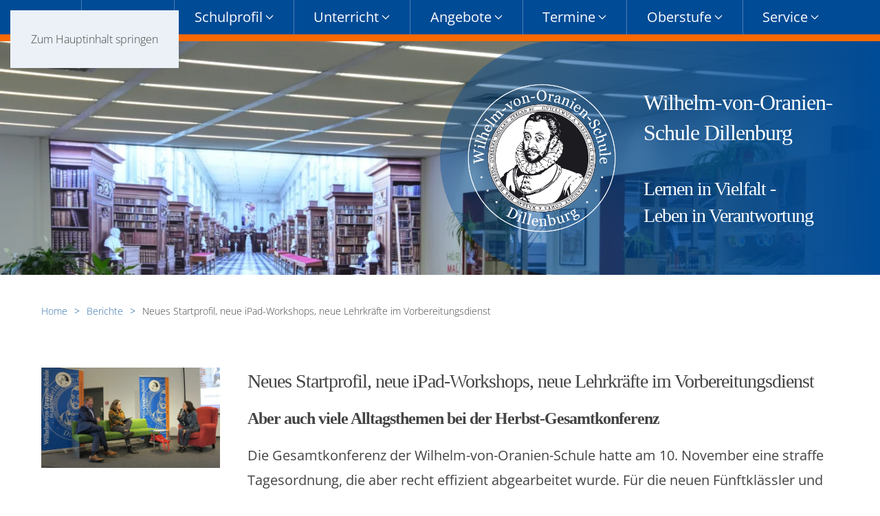

--- FILE ---
content_type: text/html; charset=utf-8
request_url: https://wvo-dill.de/aktuelles/627-neues-startprofil-neue-ipad-workshops-neue-lehrkraefte-im-vorbereitungsdienst.html
body_size: 15245
content:
<!DOCTYPE html>
<html lang="de-de" dir="ltr">
    <head>
        <meta name="viewport" content="width=device-width, initial-scale=1">
        <link rel="icon" href="/images/favicon.png" sizes="any">
                <link rel="icon" href="/images/favicon.svg" type="image/svg+xml">
                <link rel="apple-touch-icon" href="/images/apple-touch-icon.png">
        <meta charset="utf-8">
	<meta name="rights" content="Die Inhalte dieser Website, insbesondere Texte, Bilder, Grafiken und Layout, sind urheberrechtlich geschützt.
Sofern nicht anders angegeben, liegen die Rechte beim jeweiligen Urheber bzw. bei der Wilhelm-von-Oranien-Schule Dillenburg.
Eine Verwendung, Vervielfältigung oder Weitergabe der Inhalte ist ohne vorherige Zustimmung nicht gestattet.
Inhalte Dritter sind als solche gekennzeichnet und unterliegen den jeweiligen Urheberrechten.">
	<meta name="author" content="Andreas Göbel">
	<meta name="description" content="„Wilhelm-von-Oranien-Schule Dillenburg – Gymnasium des Lahn-Dill-Kreises mit Sekundarstufe I &amp; II. Informationen zu Schulprofil, Unterricht, Ganztagsangebot, Berufsorientierung, Terminen und Service für Schüler &amp; Eltern.“">
	<meta name="generator" content="Joomla! - Open Source Content Management">
	<title>Wilhelm-von-Oranien-Schule Dillenburg – Neues Startprofil, neue iPad-Workshops, neue Lehrkräfte im Vorbereitungsdienst</title>
<link href="/media/vendor/joomla-custom-elements/css/joomla-alert.min.css?0.4.1" rel="stylesheet">
	<link href="/templates/yootheme/css/theme.13.css?1768209175" rel="stylesheet">
	<link href="/media/plg_system_jcemediabox/css/jcemediabox.min.css?7d30aa8b30a57b85d658fcd54426884a" rel="stylesheet">
	<style>.hidden{display:none;visibility:hidden;}
	.jtfhp{position:absolute;width:1px!important;height:1px!important;padding:0!important;margin:-1px!important;overflow:hidden!important;clip:rect(0,0,0,0);border:0!important;float:none!important;}
	.jtf .invalid:not(label):not(fieldset):not(.marker){border-color:#ff0000!important;background-color:#f2dede!important;}
	.jtf .invalid,.jtf .invalid::placeholder{color:#ff0000;}
	.jtf .invalid:-ms-input-placeholder{color:#ff0000;}
	.jtf .invalid::-ms-input-placeholder{color:#ff0000;}
	.jtf .marker{font-weight:bold;}
	.jtf [disabled]{pointer-events:none;}
	.jtf .inline{display:inline-block!important;line-height:150%;}
	.jtf select{-moz-appearance:none;-webkit-appearance:none;appearance:none;background:#fff url('data:image/svg+xml;charset=UTF-8,%3Csvg%20width%3D%2224%22%20height%3D%2216%22%20viewBox%3D%220%200%2024%2016%22%20xmlns%3D%22http%3A%2F%2Fwww.w3.org%2F2000%2Fsvg%22%3E%0A%20%20%20%20%3Cpolygon%20fill%3D%22%236C6D74%22%20points%3D%2212%201%209%206%2015%206%22%20%2F%3E%0A%20%20%20%20%3Cpolygon%20fill%3D%22%236C6D74%22%20points%3D%2212%2013%209%208%2015%208%22%20%2F%3E%0A%3C%2Fsvg%3E%0A') no-repeat 100% 50% !important;padding-right:20px!important;}
	.jtf .uk-form-icon > [class*="uk-icon-"]{z-index:1;}</style>
	<style>.jtf .field-calendar input {margin-right: 40px;padding-right: 40px;}.jtf .uk-form-stacked .uk-form-label {width: auto !important; float: none !important;}.jtf .uk-form-stacked .uk-form-controls {width: 100% !important; margin-left: 0 !important;}.jtf .checkbox input[type=checkbox], .radio input[type=radio] {margin-left: 0 !important;}.jtf .checkbox, .radio {padding-left: 0 !important;}.jtf .minicolors.minicolors-theme-bootstrap.minicolors-position-default input{padding-left: 40px;}.jtf .minicolors-theme-bootstrap .hex{height:auto;}</style>
<script src="/media/vendor/jquery/js/jquery.min.js?3.7.1"></script>
	<script src="/media/legacy/js/jquery-noconflict.min.js?504da4"></script>
	<script type="application/json" class="joomla-script-options new">{"joomla.jtext":{"ERROR":"Fehler","MESSAGE":"Nachricht","NOTICE":"Hinweis","WARNING":"Warnung","JCLOSE":"Schließen","JOK":"OK","JOPEN":"Öffnen","JLIB_FORM_CONTAINS_INVALID_FIELDS":"Das Formular kann nicht abgeschickt werden, da ihm die erforderlichen Daten fehlen.<br>Bitte die markierten Felder korrigieren und erneut versuchen.","JLIB_FORM_FIELD_REQUIRED_VALUE":"Das Feld darf nicht leer sein.","JLIB_FORM_FIELD_REQUIRED_CHECK":"Eine der Optionen muss ausgewählt sein.","JLIB_FORM_FIELD_INVALID_VALUE":"Dieser Wert ist ungültig."},"system.paths":{"root":"","rootFull":"https:\/\/wvo-dill.de\/","base":"","baseFull":"https:\/\/wvo-dill.de\/"},"csrf.token":"f3dc292d3e5083a06cbf56054e631ac3","system.keepalive":{"interval":3600000,"uri":"\/component\/ajax\/?format=json"}}</script>
	<script src="/media/system/js/core.min.js?a3d8f8"></script>
	<script src="/media/system/js/keepalive.min.js?08e025" type="module"></script>
	<script src="/media/system/js/fields/validate.min.js?75ac5d" type="module"></script>
	<script src="/media/system/js/messages.min.js?9a4811" type="module"></script>
	<script src="/templates/yootheme/vendor/assets/uikit/dist/js/uikit.min.js?4.5.31"></script>
	<script src="/templates/yootheme/vendor/assets/uikit/dist/js/uikit-icons.min.js?4.5.31"></script>
	<script src="/templates/yootheme/js/theme.js?4.5.31"></script>
	<script src="/media/plg_system_jcemediabox/js/jcemediabox.min.js?7d30aa8b30a57b85d658fcd54426884a"></script>
	<script src="/plugins/content/jtf/assets/js/jtfTimeToFill.min.js?dd9b21" defer></script>
	<script src="/plugins/content/jtf/assets/js/jtfScrollToError.min.js?dd9b21" defer></script>
	<script src="/plugins/content/jtf/assets/js/jtfInvalidMarker.min.js?dd9b21" defer></script>
	<script>var jtfFrwk = 'UIKIT3';if (typeof jtfTtf === 'undefined') {	var jtfTtf = {},		jtfBadgeClass = {};}jtfTtf.kontaktmail0_form = 10;jtfBadgeClass.kontaktmail0_form = 'uk-badge';</script>
	<script type="application/ld+json">{"@context":"https://schema.org","@graph":[{"@type":"Organization","@id":"https://wvo-dill.de/#/schema/Organization/base","name":"Wilhelm-von-Oranien-Schule Dillenburg","url":"https://wvo-dill.de/"},{"@type":"WebSite","@id":"https://wvo-dill.de/#/schema/WebSite/base","url":"https://wvo-dill.de/","name":"Wilhelm-von-Oranien-Schule Dillenburg","publisher":{"@id":"https://wvo-dill.de/#/schema/Organization/base"}},{"@type":"WebPage","@id":"https://wvo-dill.de/#/schema/WebPage/base","url":"https://wvo-dill.de/aktuelles/627-neues-startprofil-neue-ipad-workshops-neue-lehrkraefte-im-vorbereitungsdienst.html","name":"Wilhelm-von-Oranien-Schule Dillenburg – Neues Startprofil, neue iPad-Workshops, neue Lehrkräfte im Vorbereitungsdienst","description":"„Wilhelm-von-Oranien-Schule Dillenburg – Gymnasium des Lahn-Dill-Kreises mit Sekundarstufe I & II. Informationen zu Schulprofil, Unterricht, Ganztagsangebot, Berufsorientierung, Terminen und Service für Schüler & Eltern.“","isPartOf":{"@id":"https://wvo-dill.de/#/schema/WebSite/base"},"about":{"@id":"https://wvo-dill.de/#/schema/Organization/base"},"inLanguage":"de-DE"},{"@type":"Article","@id":"https://wvo-dill.de/#/schema/com_content/article/627","name":"Neues Startprofil, neue iPad-Workshops, neue Lehrkräfte im Vorbereitungsdienst","headline":"Neues Startprofil, neue iPad-Workshops, neue Lehrkräfte im Vorbereitungsdienst","inLanguage":"de-DE","thumbnailUrl":"images/presse/23-24/2023_11_10_GK_01.JPG","image":"images/presse/23-24/2023_11_10_GK_03.JPG","dateModified":"2025-01-24T00:00:00+00:00","isPartOf":{"@id":"https://wvo-dill.de/#/schema/WebPage/base"}}]}</script>
	<script>window.yootheme ||= {}; var $theme = yootheme.theme = {"i18n":{"close":{"label":"Schlie\u00dfen"},"totop":{"label":"Zur\u00fcck nach oben"},"marker":{"label":"\u00d6ffnen"},"navbarToggleIcon":{"label":"Men\u00fc \u00f6ffnen"},"paginationPrevious":{"label":"Vorherige Seite"},"paginationNext":{"label":"N\u00e4chste Seite"},"searchIcon":{"toggle":"Suche \u00f6ffnen","submit":"Suche ausf\u00fchren"},"slider":{"next":"N\u00e4chste Folie","previous":"Vorherige Folie","slideX":"Folie %s","slideLabel":"%s von %s"},"slideshow":{"next":"N\u00e4chste Folie","previous":"Vorherige Folie","slideX":"Folie %s","slideLabel":"%s von %s"},"lightboxPanel":{"next":"N\u00e4chste Folie","previous":"Vorherige Folie","slideLabel":"%s von %s","close":"Schlie\u00dfen"}}};</script>
	<script>jQuery(document).ready(function(){WfMediabox.init({"base":"\/","theme":"light","width":"","height":"","lightbox":0,"shadowbox":0,"icons":1,"overlay":1,"overlay_opacity":0,"overlay_color":"","transition_speed":500,"close":2,"labels":{"close":"Close","next":"Next","previous":"Previous","cancel":"Cancel","numbers":"{{numbers}}","numbers_count":"{{current}} of {{total}}","download":"Download"},"swipe":true,"expand_on_click":true});});</script>
	<script src="/templates/yootheme_ntwvo/js/UIkit.icons-nt.js"></script>
<meta name="google-site-verification" content="8td_8XJZz_Iqa2xgeYCd_-SN-nmjrljNvvukZHRpkRI" />

    </head>
    <body class="">

        <div class="uk-hidden-visually uk-notification uk-notification-top-left uk-width-auto">
            <div class="uk-notification-message">
                <a href="#tm-main" class="uk-link-reset">Zum Hauptinhalt springen</a>
            </div>
        </div>

        
        
        <div class="tm-page">

                        


<header class="tm-header-mobile uk-hidden@l">


        <div uk-sticky show-on-up animation="uk-animation-slide-top" cls-active="uk-navbar-sticky" sel-target=".uk-navbar-container">
    
        <div class="uk-navbar-container">

            <div class="uk-container uk-container-expand">
                <nav class="uk-navbar" uk-navbar="{&quot;align&quot;:&quot;left&quot;,&quot;container&quot;:&quot;.tm-header-mobile &gt; [uk-sticky]&quot;,&quot;boundary&quot;:&quot;.tm-header-mobile .uk-navbar-container&quot;}">

                                        <div class="uk-navbar-left ">

                        
                                                    <a uk-toggle href="#tm-dialog-mobile" class="uk-navbar-toggle uk-navbar-toggle-animate">

        
        <div uk-navbar-toggle-icon></div>

        
    </a>
                        
                        
                    </div>
                    
                    
                                        <div class="uk-navbar-right">

                        
                                                    
<div class="uk-navbar-item" id="module-239">

    
    <style class="uk-margin-remove-adjacent">#module-239\#0 .el-image{width:80px;}</style><div class="uk-grid-margin uk-container uk-container-expand"><div class="uk-grid tm-grid-expand uk-child-width-1-1">
<div class="uk-width-1-1">
    
        
            
            
            
                
                    
<h1 class="uk-margin">        Wilhelm-von-Oranien-Schule Dillenburg    </h1>
<div class="uk-margin" id="module-239#0">
        <a class="el-link" href="/index.php"><picture>
<source type="image/webp" srcset="/templates/yootheme/cache/26/logo-2632e8c9.webp 500w" sizes="(min-width: 500px) 500px">
<img src="/templates/yootheme/cache/1c/logo-1c54332d.png" width="500" height="500" class="el-image" alt="Logo Wilhelm-von-Oranien Schule" loading="lazy">
</picture></a>    
    
</div>
                
            
        
    
</div></div></div>
</div>

                        
                    </div>
                    
                </nav>
            </div>

        </div>

        </div>
    



    
    
        <div id="tm-dialog-mobile" class="uk-dropbar uk-dropbar-top" uk-drop="{&quot;clsDrop&quot;:&quot;uk-dropbar&quot;,&quot;flip&quot;:&quot;false&quot;,&quot;container&quot;:&quot;.tm-header-mobile &gt; [uk-sticky]&quot;,&quot;target-y&quot;:&quot;.tm-header-mobile .uk-navbar-container&quot;,&quot;mode&quot;:&quot;click&quot;,&quot;target-x&quot;:&quot;.tm-header-mobile .uk-navbar-container&quot;,&quot;stretch&quot;:true,&quot;pos&quot;:&quot;bottom-left&quot;,&quot;bgScroll&quot;:&quot;false&quot;,&quot;animation&quot;:&quot;reveal-top&quot;,&quot;animateOut&quot;:true,&quot;duration&quot;:300,&quot;toggle&quot;:&quot;false&quot;}">

        <div class="tm-height-min-1-1 uk-flex uk-flex-column">

            
                        <div class="uk-margin-auto-bottom">
                
<div class="uk-grid uk-child-width-1-1" uk-grid>    <div>
<div class="uk-panel" id="module-249">

    
    
<ul class="uk-nav uk-nav-secondary" id="iconmenu-mobil" uk-scrollspy-nav="closest: li; scroll: true;">
    
	<li class="item-138"><a href="/suchen.html" class="fa fa-search"><span uk-icon="icon: search; width: 30;"></span> </a></li>
	<li class="item-136"><a href="https://www.wvo-dbg.de/iserv" class="iserv"><span uk-icon="icon: iserv; width: 30;"></span> </a></li>
	<li class="item-634"><a href="/images/allgemein/zustaendigkeiten/wegweiser_hilfe.pdf" target="_blank"><span uk-icon="icon: signpost; width: 30;"></span> </a></li>
	<li class="item-137"><a href="https://www.wvo-dill.de/index.php#onepage-kontakt"><span uk-icon="icon: mailreceiver; width: 30;"></span> </a></li>
	<li class="item-145"><a href="https://login.mensaweb.de/" target="_blank"><span uk-icon="icon: cuterly; width: 30;"></span> </a></li>
	<li class="item-146"><a href="https://wilhelm-von-oranien-schule.hebib.de/search" target="_blank" title="Littera" class="fas fa-book fa-2x"><span uk-icon="icon: books; width: 30;"></span> </a></li></ul>

</div>
</div>    <div>
<div class="uk-panel" id="module-241">

    
    
<ul class="uk-nav uk-nav-default uk-nav-divider uk-nav-accordion" uk-nav="targets: &gt; .js-accordion">
    
	<li class="item-821 uk-nav-header"><span uk-icon="icon: more-vertical; width: 40;"></span> </li>
	<li class="item-159 js-accordion uk-parent"><a href>Schule <span uk-nav-parent-icon></span></a>
	<ul class="uk-nav-sub">

		<li class="item-193"><a href="/schule/schulleitung.html">Schulleitung</a></li>
		<li class="item-228"><a href="/schule/sekretariat.html">Sekretariat</a></li>
		<li class="item-200"><a href="/schule/mitarbeiter.html">Mitarbeiter</a></li>
		<li class="item-306"><a href="/schule/kollegium.html?types[0]=2">Kollegium</a></li>
		<li class="item-795"><a href="/schule/personalrat.html">Personalrat</a></li>
		<li class="item-236"><a href="/schule/elternbeirat.html">Elternbeirat</a></li>
		<li class="item-237"><a href="/schule/schuelervertretung.html">Schülervertretung</a></li>
		<li class="item-239"><a href="/schule/foerderverein.html">Förderverein</a></li>
		<li class="item-240"><a href="/schule/zustaendigkeiten.html">Zuständigkeiten</a></li>
		<li class="item-796"><a href="/schule/schuelerzeitung.html">Schülerzeitung</a></li></ul></li>
	<li class="item-635 js-accordion uk-parent"><a href>Schulprofil <span uk-nav-parent-icon></span></a>
	<ul class="uk-nav-sub">

		<li class="item-638"><a href="/schulprofil/qualitaetsleitbild.html">Qualitätsleitbild</a></li>
		<li class="item-636"><a href="/schulprofil/schulprogramm.html">Schulprogramm</a></li>
		<li class="item-637"><a href="/schulprofil/entwicklungsvorhaben.html">Entwicklungs­vorhaben</a></li>
		<li class="item-639"><a href="/schulprofil/evaluation.html">Evaluation</a></li></ul></li>
	<li class="item-201 js-accordion uk-parent"><a href>Unterricht <span uk-nav-parent-icon></span></a>
	<ul class="uk-nav-sub">

		<li class="item-202 uk-nav-header">Fachbereich I</li>
		<li class="item-798"><a href="/unterricht/fachbereich-i-blog.html" class="fb1">Fachbereich I</a></li>
		<li class="item-203"><a href="/unterricht/deutsch.html" class="fb1">Deutsch</a></li>
		<li class="item-214"><a href="/unterricht/englisch.html" class="fb1">Englisch</a></li>
		<li class="item-231"><a href="/unterricht/lateinblog.html" class="fb1">Latein</a></li>
		<li class="item-271"><a href="/unterricht/franzoesisch.html" class="fb1">Französisch</a></li>
		<li class="item-272"><a href="/unterricht/spanisch.html" class="fb1">Spanisch</a></li>
		<li class="item-286"><a href="/unterricht/musik.html" class="fb1">Musik</a></li>
		<li class="item-274"><a href="/unterricht/kunst.html" class="fb1">Kunst</a></li>
		<li class="item-275"><a href="/unterricht/ds.html" class="fb1">Darstellendes Spiel</a></li>
		<li class="item-208 uk-nav-header">Fachbereich II</li>
		<li class="item-645"><a href="/unterricht/fachbereich-ii-blog.html" class="fb2">Fachbereich II</a></li>
		<li class="item-209"><a href="/unterricht/geschichte.html" class="fb2">Geschichte</a></li>
		<li class="item-276"><a href="/unterricht/politik-wirtschaft.html" class="fb2">Politik &amp; Wirtschaft</a></li>
		<li class="item-277"><a href="/unterricht/religion.html" class="fb2">Religion</a></li>
		<li class="item-278"><a href="/unterricht/ethik.html" class="fb2">Ethik</a></li>
		<li class="item-279"><a href="/unterricht/erdkunde.html" class="fb2">Geographie</a></li>
		<li class="item-280"><a href="/unterricht/wirtschaftswissenschaften.html" class="fb2">Wirtschafts­­wissenschaften</a></li>
		<li class="item-350"><a href="/angebote/bso.html" title="Berufs- und Studienorientierung">Berufliche Orientierung</a></li>
		<li class="item-210 uk-nav-header">Fachbereich III</li>
		<li class="item-643"><a href="/unterricht/fachbereich-iii-blog.html" class="fb3">Fachbereich III</a></li>
		<li class="item-281"><a href="/unterricht/mathematik.html" class="fb3">Mathematik</a></li>
		<li class="item-282"><a href="/unterricht/biologie.html" class="fb3">Biologie</a></li>
		<li class="item-284"><a href="/unterricht/physik.html" class="fb3">Physik</a></li>
		<li class="item-283"><a href="/unterricht/chemie.html" class="fb3">Chemie</a></li>
		<li class="item-285"><a href="/unterricht/informatik.html" class="fb3">Informatik</a></li>
		<li class="item-212 uk-nav-header">Fach Sport</li>
		<li class="item-213"><a href="/unterricht/sport.html" class="fb4">Sport</a></li></ul></li>
	<li class="item-299 js-accordion uk-parent"><a href>Angebote <span uk-nav-parent-icon></span></a>
	<ul class="uk-nav-sub">

		<li class="item-304"><a href="/angebote/uebergang-klasse-5.html">Übergang Klasse 5</a></li>
		<li class="item-367"><a href="/angebote/startprofile.html">Startprofile</a></li>
		<li class="item-590"><a href="/angebote/mittagsverpflegung.html">Mensa &amp; Cafeteria</a></li>
		<li class="item-366"><a href="/angebote/ganztagsklasse.html">Ganztagsklasse</a></li>
		<li class="item-630"><a href="/angebote/hab.html">Hausaufgaben­betreuung</a></li>
		<li class="item-631"><a href="/angebote/foerder.html">Förderkurse &amp; Sprechstunden</a></li>
		<li class="item-632"><a href="/angebote/arbeitsgemeinschaften.html">Arbeitsgemein­schaften</a></li>
		<li class="item-633"><a href="/angebote/kooperationsangebote.html">Partner im Ganztag</a></li>
		<li class="item-245"><a href="/angebote/bibliothek.html">Bibliothek</a></li>
		<li class="item-302"><a href="/angebote/kooperationen.html">Kooperationen</a></li>
		<li class="item-303"><a href="/angebote/schueleraustausch.html">Schüleraustausch</a></li>
		<li class="item-301"><a href="/angebote/wettbewerbe.html">Wettbewerbe</a></li>
		<li class="item-481"><a href="/angebote/begabtenfoerderung.html">Begabtenförderung</a></li>
		<li class="item-154"><a href="/angebote/bso.html" title="Berufs- und Studienorientierung">Berufliche Orientierung</a></li>
		<li class="item-461"><a href="/angebote/hsu-herkunftssprachlicher-unterricht.html">HSU - Herkunftssprachlicher Unterricht</a></li></ul></li>
	<li class="item-241 js-accordion uk-parent"><a href>Termine <span uk-nav-parent-icon></span></a>
	<ul class="uk-nav-sub">

		<li class="item-351"><a href="/termine/stundenraster.html">Stundenraster</a></li>
		<li class="item-242"><a href="/termine/terminplan.html">Terminplan</a></li>
		<li class="item-243"><a href="/termine/klausurplan.html">Klausurplan</a></li>
		<li class="item-244"><a href="/termine/schulfahrten.html">Schulfahrten</a></li>
		<li class="item-246"><a href="/termine/speiseplan.html">Speisepläne</a></li></ul></li>
	<li class="item-229 js-accordion uk-parent"><a href>Oberstufe <span uk-nav-parent-icon></span></a>
	<ul class="uk-nav-sub">

		<li class="item-247"><a href="/oberstufe/oberstufe2.html">Übergang Oberstufe</a></li>
		<li class="item-248"><a href="/oberstufe/formulare.html">Formulare</a></li>
		<li class="item-327"><a href="/oberstufe/abitur.html">Abitur</a></li>
		<li class="item-406"><a href="/oberstufe/leistenschema-oberstufe.html">Leistenschema Oberstufe</a></li></ul></li>
	<li class="item-249 js-accordion uk-parent"><a href>Service <span uk-nav-parent-icon></span></a>
	<ul class="uk-nav-sub">

		<li class="item-330"><a href="/service/wvo-von-a-bis-z.html">Schuldokumente</a></li>
		<li class="item-622"><a href="/service/schuelerbefoerderung.html">Schülerbeförderung</a></li>
		<li class="item-251"><a href="/service/jahrbuecher.html">Jahrbücher</a></li>
		<li class="item-331"><a href="/service/formulare.html">Formulare</a></li>
		<li class="item-332"><a href="/service/galerien.html">Galerien</a></li></ul></li></ul>

</div>
</div></div>
            </div>
            
            
        </div>

    </div>
    

</header>




<header class="tm-header uk-visible@l">






    
    
                <div uk-sticky media="@l" cls-active="uk-navbar-sticky" sel-target=".uk-navbar-container">
        
            <div class="uk-navbar-container uk-navbar-primary">

                <div class="uk-container uk-container-expand">
                    <nav class="uk-navbar uk-navbar-justify uk-flex-auto" uk-navbar="{&quot;align&quot;:&quot;left&quot;,&quot;container&quot;:&quot;.tm-header &gt; [uk-sticky]&quot;,&quot;boundary&quot;:&quot;.tm-header .uk-navbar-container&quot;}">

                                                <div class="uk-navbar-left ">

                                                        
<ul class="uk-navbar-nav" id="mainmenue">
    
	<li class="item-821 uk-parent"><a role="button" class="iconlink"><span uk-icon="icon: more-vertical;"></span> </a>
	<div class="uk-drop uk-navbar-dropdown" mode="hover" pos="bottom-left" style="width: 200px;"><style class="uk-margin-remove-adjacent">#menu-item-821\#0 .el-image{width:20px;}#menu-item-821\#0 .titel{display:none;}</style><div id="icondrop" class="uk-grid tm-grid-expand uk-child-width-1-1 uk-grid-margin">
<div class="uk-width-1-1">
    
        
            
            
            
                
                    
<div id="menu-item-821#0" class="iconmenue-navbar">
    
    
        
        <ul class="uk-margin-remove-bottom uk-nav uk-nav-default">                                <li class="el-item ">
<a class="el-link" href="/suchen.html">
    
        <span class="el-image" uk-icon="icon: search;"></span>
                    <div class="titel">suchen</div>        
    
</a></li>
                                            <li class="el-item ">
<a class="el-link" href="https://www.wvo-dbg.de/iserv">
    
        <span class="el-image" uk-icon="icon: iserv;"></span>
                    <div class="titel">IServ</div>        
    
</a></li>
                                            <li class="el-item ">
<a class="el-link" href="/images/allgemein/zustaendigkeiten/wegweiser_hilfe.pdf">
    
        <span class="el-image" uk-icon="icon: signpost;"></span>
                    <div class="titel">Wegweiser</div>        
    
</a></li>
                                            <li class="el-item ">
<a class="el-link" href="https://www.wvo-dill.de/index.php#onepage-kontakt">
    
        <span class="el-image" uk-icon="icon: mailreceiver;"></span>
                    <div class="titel">Kontakt</div>        
    
</a></li>
                                            <li class="el-item ">
<a class="el-link" href="https://login.mensaweb.de/">
    
        <span class="el-image" uk-icon="icon: cuterly;"></span>
                    <div class="titel">Mensa</div>        
    
</a></li>
                                            <li class="el-item ">
<a class="el-link" href="https://wilhelm-von-oranien-schule.hebib.de/search">
    
        <span class="el-image" uk-icon="icon: books;"></span>
                    <div class="titel">Medienausleihe</div>        
    
</a></li>
                            </ul>
        
    
    
</div>
                
            
        
    
</div></div></div></li>
	<li class="item-159 uk-parent"><a role="button">Schule <span uk-navbar-parent-icon></span></a>
	<div class="uk-drop uk-navbar-dropdown uk-navbar-dropdown-width-2" mode="hover" pos="bottom-left"><div class="uk-drop-grid uk-child-width-1-2" uk-grid><div><ul class="uk-nav uk-navbar-dropdown-nav">

		<li class="item-193"><a href="/schule/schulleitung.html">Schulleitung</a></li>
		<li class="item-228"><a href="/schule/sekretariat.html">Sekretariat</a></li>
		<li class="item-200"><a href="/schule/mitarbeiter.html">Mitarbeiter</a></li>
		<li class="item-306"><a href="/schule/kollegium.html?types[0]=2">Kollegium</a></li>
		<li class="item-795"><a href="/schule/personalrat.html">Personalrat</a></li></ul></div><div><ul class="uk-nav uk-navbar-dropdown-nav">

		<li class="item-236"><a href="/schule/elternbeirat.html">Elternbeirat</a></li>
		<li class="item-237"><a href="/schule/schuelervertretung.html">Schülervertretung</a></li>
		<li class="item-239"><a href="/schule/foerderverein.html">Förderverein</a></li>
		<li class="item-240"><a href="/schule/zustaendigkeiten.html">Zuständigkeiten</a></li>
		<li class="item-796"><a href="/schule/schuelerzeitung.html">Schülerzeitung</a></li></ul></div></div></div></li>
	<li class="item-635 uk-parent"><a role="button">Schulprofil <span uk-navbar-parent-icon></span></a>
	<div class="uk-drop uk-navbar-dropdown" mode="hover" pos="bottom-left"><div><ul class="uk-nav uk-navbar-dropdown-nav">

		<li class="item-638"><a href="/schulprofil/qualitaetsleitbild.html">Qualitätsleitbild</a></li>
		<li class="item-636"><a href="/schulprofil/schulprogramm.html">Schulprogramm</a></li>
		<li class="item-637"><a href="/schulprofil/entwicklungsvorhaben.html">Entwicklungs­vorhaben</a></li>
		<li class="item-639"><a href="/schulprofil/evaluation.html">Evaluation</a></li></ul></div></div></li>
	<li class="item-201 uk-parent"><a role="button">Unterricht <span uk-navbar-parent-icon></span></a>
	<div class="uk-drop uk-navbar-dropdown uk-navbar-dropdown-large" mode="hover" pos="bottom-left" stretch="x" boundary=".tm-header .uk-navbar"><div class="unterricht-header uk-grid tm-grid-expand uk-grid-column-small uk-grid-margin" uk-grid>
<div class="uk-width-1-2@s uk-width-1-4@m fachbereich1">
    
        
            
            
            
                
                    
<div class="fachbereich1">
    
    
        
        <ul class="uk-margin-remove-bottom uk-nav uk-nav-secondary uk-nav-divider">                                <li class="el-item ">
<a class="el-link" href="/unterricht/fachbereich-i-blog.html">
    
        
                <div>
            Fachbereich I            <div class="uk-nav-subtitle">Sprachlich-literarisch-künstlerisches Aufgabenfeld</div>        </div>
        
    
</a></li>
                            </ul>
        
    
    
</div>
                
            
        
    
</div>
<div class="uk-width-1-2@s uk-width-1-4@m fachbereich2">
    
        
            
            
            
                
                    
<div class="fachbereich2">
    
    
        
        <ul class="uk-margin-remove-bottom uk-nav uk-nav-secondary uk-nav-divider">                                <li class="el-item ">
<a class="el-link" href="/unterricht/fachbereich-ii-blog.html">
    
        
                <div>
            Fachbereich II            <div class="uk-nav-subtitle">Gesellschafts&shy;wissenschaftliches Aufgabenfeld</div>        </div>
        
    
</a></li>
                            </ul>
        
    
    
</div>
                
            
        
    
</div>
<div class="uk-width-1-2@s uk-width-1-4@m fachbereich3">
    
        
            
            
            
                
                    
<div class="fachbereich3">
    
    
        
        <ul class="uk-margin-remove-bottom uk-nav uk-nav-secondary uk-nav-divider">                                <li class="el-item ">
<a class="el-link" href="/unterricht/fachbereich-iii-blog.html">
    
        
                <div>
            Fachbereich III            <div class="uk-nav-subtitle">Mathematisch-natur&shy;wissen&shy;schaftlich-technisches Aufgabenfeld (MINT)</div>        </div>
        
    
</a></li>
                            </ul>
        
    
    
</div>
                
            
        
    
</div>
<div class="uk-width-1-2@s uk-width-1-4@m fachbereich4">
    
        
            
            
            
                
                    
<div class="fachbereich4">
    
    
        
        <ul class="uk-margin-remove-bottom uk-nav uk-nav-secondary uk-nav-divider">                                <li class="el-item ">
<a class="el-content uk-disabled">
    
        
                    Fach Sport        
    
</a></li>
                            </ul>
        
    
    
</div>
                
            
        
    
</div></div><div class="faecher uk-grid tm-grid-expand uk-grid-column-small uk-grid-margin" uk-grid>
<div class="uk-width-1-2@s uk-width-1-4@m fachbereich1">
    
        
            
            
            
                
                    
<div class="fachbereich1">
    
    
        
        <ul class="uk-margin-remove-bottom uk-nav uk-nav-secondary">                                <li class="el-item ">
<a class="el-link" href="/unterricht/deutsch.html">
    
        
                    Deutsch        
    
</a></li>
                                            <li class="el-item ">
<a class="el-link" href="/unterricht/englisch.html">
    
        
                    Englisch        
    
</a></li>
                                            <li class="el-item ">
<a class="el-link" href="/unterricht/lateinblog.html">
    
        
                    Latein        
    
</a></li>
                                            <li class="el-item ">
<a class="el-link" href="/unterricht/franzoesisch.html">
    
        
                    Französisch        
    
</a></li>
                                            <li class="el-item ">
<a class="el-link" href="/unterricht/spanisch.html">
    
        
                    Spanisch        
    
</a></li>
                                            <li class="el-item ">
<a class="el-link" href="/unterricht/musik.html">
    
        
                    Musik        
    
</a></li>
                                            <li class="el-item ">
<a class="el-link" href="/unterricht/kunst.html">
    
        
                    Kunst        
    
</a></li>
                                            <li class="el-item ">
<a class="el-link" href="/unterricht/ds.html">
    
        
                    Darstellendes Spiel        
    
</a></li>
                            </ul>
        
    
    
</div>
                
            
        
    
</div>
<div class="uk-width-1-2@s uk-width-1-4@m fachbereich2">
    
        
            
            
            
                
                    
<div class="fachbereich2">
    
    
        
        <ul class="uk-margin-remove-bottom uk-nav uk-nav-secondary">                                <li class="el-item ">
<a class="el-link" href="/unterricht/geschichte.html">
    
        
                    Geschichte        
    
</a></li>
                                            <li class="el-item ">
<a class="el-link" href="/unterricht/politik-wirtschaft.html">
    
        
                    Politik &amp; Wirtschaft        
    
</a></li>
                                            <li class="el-item ">
<a class="el-link" href="/unterricht/religion.html">
    
        
                    Religion        
    
</a></li>
                                            <li class="el-item ">
<a class="el-link" href="/unterricht/ethik.html">
    
        
                    Ethik        
    
</a></li>
                                            <li class="el-item ">
<a class="el-link" href="/unterricht/erdkunde.html">
    
        
                    Geographie        
    
</a></li>
                                            <li class="el-item ">
<a class="el-link" href="/unterricht/wirtschaftswissenschaften.html">
    
        
                    Wirtschafts­­wissenschaften        
    
</a></li>
                                            <li class="el-item ">
<a class="el-link" href="/angebote/bso.html">
    
        
                    Berufliche Orientierung        
    
</a></li>
                            </ul>
        
    
    
</div>
                
            
        
    
</div>
<div class="uk-width-1-2@s uk-width-1-4@m fachbereich3">
    
        
            
            
            
                
                    
<div class="fachbereich3">
    
    
        
        <ul class="uk-margin-remove-bottom uk-nav uk-nav-secondary">                                <li class="el-item ">
<a class="el-link" href="/unterricht/mathematik.html">
    
        
                    Mathematik        
    
</a></li>
                                            <li class="el-item ">
<a class="el-link" href="/unterricht/biologie.html">
    
        
                    Biologie        
    
</a></li>
                                            <li class="el-item ">
<a class="el-link" href="/unterricht/physik.html">
    
        
                    Physik        
    
</a></li>
                                            <li class="el-item ">
<a class="el-link" href="/unterricht/chemie.html">
    
        
                    Chemie        
    
</a></li>
                                            <li class="el-item ">
<a class="el-link" href="/unterricht/informatik.html">
    
        
                    Informatik        
    
</a></li>
                            </ul>
        
    
    
</div>
                
            
        
    
</div>
<div class="uk-width-1-2@s uk-width-1-4@m fachbereich4">
    
        
            
            
            
                
                    
<div class="fachbereich4">
    
    
        
        <ul class="uk-margin-remove-bottom uk-nav uk-nav-secondary">                                <li class="el-item ">
<a class="el-link" href="/unterricht/sport.html">
    
        
                    Sport        
    
</a></li>
                            </ul>
        
    
    
</div>
                
            
        
    
</div></div></div></li>
	<li class="item-299 uk-parent"><a role="button">Angebote <span uk-navbar-parent-icon></span></a>
	<div class="uk-drop uk-navbar-dropdown uk-navbar-dropdown-width-3" mode="hover" pos="bottom-left"><div class="uk-drop-grid uk-child-width-1-3" uk-grid><div><ul class="uk-nav uk-navbar-dropdown-nav">

		<li class="item-304"><a href="/angebote/uebergang-klasse-5.html">Übergang Klasse 5</a></li>
		<li class="item-367"><a href="/angebote/startprofile.html">Startprofile</a></li>
		<li class="item-590"><a href="/angebote/mittagsverpflegung.html">Mensa &amp; Cafeteria</a></li>
		<li class="item-366"><a href="/angebote/ganztagsklasse.html">Ganztagsklasse</a></li>
		<li class="item-630"><a href="/angebote/hab.html">Hausaufgaben­betreuung</a></li></ul></div><div><ul class="uk-nav uk-navbar-dropdown-nav">

		<li class="item-631"><a href="/angebote/foerder.html">Förderkurse &amp; Sprechstunden</a></li>
		<li class="item-632"><a href="/angebote/arbeitsgemeinschaften.html">Arbeitsgemein­schaften</a></li>
		<li class="item-633"><a href="/angebote/kooperationsangebote.html">Partner im Ganztag</a></li>
		<li class="item-245"><a href="/angebote/bibliothek.html">Bibliothek</a></li>
		<li class="item-302"><a href="/angebote/kooperationen.html">Kooperationen</a></li></ul></div><div><ul class="uk-nav uk-navbar-dropdown-nav">

		<li class="item-303"><a href="/angebote/schueleraustausch.html">Schüleraustausch</a></li>
		<li class="item-301"><a href="/angebote/wettbewerbe.html">Wettbewerbe</a></li>
		<li class="item-481"><a href="/angebote/begabtenfoerderung.html">Begabtenförderung</a></li>
		<li class="item-154"><a href="/angebote/bso.html" title="Berufs- und Studienorientierung">Berufliche Orientierung</a></li>
		<li class="item-461"><a href="/angebote/hsu-herkunftssprachlicher-unterricht.html">HSU - Herkunftssprachlicher Unterricht</a></li></ul></div></div></div></li>
	<li class="item-241 uk-parent"><a role="button">Termine <span uk-navbar-parent-icon></span></a>
	<div class="uk-drop uk-navbar-dropdown" mode="hover" pos="bottom-left"><div><ul class="uk-nav uk-navbar-dropdown-nav">

		<li class="item-351"><a href="/termine/stundenraster.html">Stundenraster</a></li>
		<li class="item-242"><a href="/termine/terminplan.html">Terminplan</a></li>
		<li class="item-243"><a href="/termine/klausurplan.html">Klausurplan</a></li>
		<li class="item-244"><a href="/termine/schulfahrten.html">Schulfahrten</a></li>
		<li class="item-246"><a href="/termine/speiseplan.html">Speisepläne</a></li></ul></div></div></li>
	<li class="item-229 uk-parent"><a role="button">Oberstufe <span uk-navbar-parent-icon></span></a>
	<div class="uk-drop uk-navbar-dropdown" mode="hover" pos="bottom-left"><div><ul class="uk-nav uk-navbar-dropdown-nav">

		<li class="item-247"><a href="/oberstufe/oberstufe2.html">Übergang Oberstufe</a></li>
		<li class="item-248"><a href="/oberstufe/formulare.html">Formulare</a></li>
		<li class="item-327"><a href="/oberstufe/abitur.html">Abitur</a></li>
		<li class="item-406"><a href="/oberstufe/leistenschema-oberstufe.html">Leistenschema Oberstufe</a></li></ul></div></div></li>
	<li class="item-249 uk-parent"><a role="button">Service <span uk-navbar-parent-icon></span></a>
	<div class="uk-drop uk-navbar-dropdown" mode="hover" pos="bottom-left"><div><ul class="uk-nav uk-navbar-dropdown-nav">

		<li class="item-330"><a href="/service/wvo-von-a-bis-z.html">Schuldokumente</a></li>
		<li class="item-622"><a href="/service/schuelerbefoerderung.html">Schülerbeförderung</a></li>
		<li class="item-251"><a href="/service/jahrbuecher.html">Jahrbücher</a></li>
		<li class="item-331"><a href="/service/formulare.html">Formulare</a></li>
		<li class="item-332"><a href="/service/galerien.html">Galerien</a></li></ul></div></div></li></ul>

                            
                            
                        </div>
                        
                        
                    </nav>
                </div>

            </div>

                </div>
        
    




</header>

            
            <div id="module-289" class="builder"><!-- Builder #module-289 --><style class="uk-margin-remove-adjacent">#module-289\#0 .el-image{max-width:250px;}#module-289\#1{/*background-image:linear-gradient(45deg,#004B96,white,#ff6900); -webkit-background-clip: text; -webkit-text-fill-color: transparent;*/ color:#fff !important;}#module-289\#2{/*background-image:linear-gradient(45deg,#004B96,white,#ff6900); -webkit-background-clip: text; -webkit-text-fill-color: transparent;*/ color:#fff !important;}#module-289\#3{position:relative;}</style>
<div id="module-289#3" class="uk-section-default uk-section uk-padding-remove-vertical">
    
        
        
        
            
                
                    <div id="Header-Slider" class="uk-grid tm-grid-expand uk-child-width-1-1 uk-grid-margin">
<div class="uk-width-1-1">
    
        
            
            
            
                
                    
<div class="uk-margin" uk-slideshow="minHeight: 400; maxHeight: 400; autoplay: 1;" id="headerimg">
    <div class="uk-position-relative">
        
            <div class="uk-slideshow-items">                
                    <div class="el-item">

    
        
            
                
<picture>
<source type="image/webp" srcset="/templates/yootheme/cache/80/Bibliothek-804091fa.webp 768w, /templates/yootheme/cache/95/Bibliothek-95659ad5.webp 1024w, /templates/yootheme/cache/74/Bibliothek-7461a905.webp 1366w, /templates/yootheme/cache/16/Bibliothek-16876310.webp 1600w, /templates/yootheme/cache/c2/Bibliothek-c2c2dc04.webp 1920w" sizes="(max-aspect-ratio: 1920/1272) 151vh">
<img src="/templates/yootheme/cache/6d/Bibliothek-6dd278b0.jpeg" width="1920" height="1272" alt loading="lazy" class="el-image" uk-cover>
</picture>
            
        
        
        
    
</div>
                
                    <div class="el-item">

    
        
            
                
<picture>
<source type="image/webp" srcset="/templates/yootheme/cache/22/Eingang-22ddd093.webp 768w, /templates/yootheme/cache/8a/Eingang-8a4f3c13.webp 1024w, /templates/yootheme/cache/3c/Eingang-3c9abcb3.webp 1366w, /templates/yootheme/cache/b5/Eingang-b591e755.webp 1600w, /templates/yootheme/cache/a7/Eingang-a70550c2.webp 1920w" sizes="(max-aspect-ratio: 1920/1080) 178vh">
<img src="/templates/yootheme/cache/1e/Eingang-1e0c8673.jpeg" width="1920" height="1080" alt loading="lazy" class="el-image" uk-cover>
</picture>
            
        
        
        
    
</div>
                
                    <div class="el-item">

    
        
            
                
<picture>
<source type="image/webp" srcset="/templates/yootheme/cache/ce/Flaggen-ukraine-ce9105f7.webp 768w, /templates/yootheme/cache/03/Flaggen-ukraine-0335b956.webp 1024w, /templates/yootheme/cache/45/Flaggen-ukraine-452d379f.webp 1366w, /templates/yootheme/cache/c6/Flaggen-ukraine-c6b1c593.webp 1600w, /templates/yootheme/cache/14/Flaggen-ukraine-14b53b12.webp 1920w" sizes="(max-aspect-ratio: 1920/864) 222vh">
<img src="/templates/yootheme/cache/5c/Flaggen-ukraine-5c4327b9.jpeg" width="1920" height="864" alt loading="lazy" class="el-image" uk-cover>
</picture>
            
        
        
        
    
</div>
                
                    <div class="el-item">

    
        
            
                
<picture>
<source type="image/webp" srcset="/templates/yootheme/cache/02/Flaggen-ukrainedrei-029a6a93.webp 768w, /templates/yootheme/cache/09/Flaggen-ukrainedrei-0988e449.webp 1024w, /templates/yootheme/cache/4f/Flaggen-ukrainedrei-4f906a80.webp 1366w, /templates/yootheme/cache/cc/Flaggen-ukrainedrei-cc0c988c.webp 1600w, /templates/yootheme/cache/c0/Flaggen-ukrainedrei-c0011b57.webp 1920w" sizes="(max-aspect-ratio: 1920/864) 222vh">
<img src="/templates/yootheme/cache/42/Flaggen-ukrainedrei-422e4e5c.jpeg" width="1920" height="864" alt loading="lazy" class="el-image" uk-cover>
</picture>
            
        
        
        
    
</div>
                
                    <div class="el-item">

    
        
            
                
<picture>
<source type="image/webp" srcset="/templates/yootheme/cache/5b/Flaggen-ukrainefuenf-5bf3bb78.webp 768w, /templates/yootheme/cache/3e/Flaggen-ukrainefuenf-3e09b668.webp 1024w, /templates/yootheme/cache/78/Flaggen-ukrainefuenf-781138a1.webp 1366w, /templates/yootheme/cache/fb/Flaggen-ukrainefuenf-fb8dcaad.webp 1600w, /templates/yootheme/cache/5c/Flaggen-ukrainefuenf-5c9e53e9.webp 1920w" sizes="(max-aspect-ratio: 1920/864) 222vh">
<img src="/templates/yootheme/cache/8f/Flaggen-ukrainefuenf-8f0a3dda.jpeg" width="1920" height="864" alt loading="lazy" class="el-image" uk-cover>
</picture>
            
        
        
        
    
</div>
                
                    <div class="el-item">

    
        
            
                
<picture>
<source type="image/webp" srcset="/templates/yootheme/cache/f8/Flaggen-ukrainevier-f83e39a0.webp 768w, /templates/yootheme/cache/d8/Flaggen-ukrainevier-d8be20db.webp 1024w, /templates/yootheme/cache/9e/Flaggen-ukrainevier-9ea6ae12.webp 1366w, /templates/yootheme/cache/1d/Flaggen-ukrainevier-1d3a5c1e.webp 1600w, /templates/yootheme/cache/9a/Flaggen-ukrainevier-9a923042.webp 1920w" sizes="(max-aspect-ratio: 1920/864) 222vh">
<img src="/templates/yootheme/cache/cf/Flaggen-ukrainevier-cfd6c78c.jpeg" width="1920" height="864" alt loading="lazy" class="el-image" uk-cover>
</picture>
            
        
        
        
    
</div>
                
                    <div class="el-item">

    
        
            
                
<picture>
<source type="image/webp" srcset="/templates/yootheme/cache/3d/Flaggen-ukrainezwei-3de7e800.webp 768w, /templates/yootheme/cache/60/Flaggen-ukrainezwei-60b15b35.webp 1024w, /templates/yootheme/cache/26/Flaggen-ukrainezwei-26a9d5fc.webp 1366w, /templates/yootheme/cache/a5/Flaggen-ukrainezwei-a53527f0.webp 1600w, /templates/yootheme/cache/8c/Flaggen-ukrainezwei-8c604f37.webp 1920w" sizes="(max-aspect-ratio: 1920/864) 222vh">
<img src="/templates/yootheme/cache/e5/Flaggen-ukrainezwei-e5564d5d.jpeg" width="1920" height="864" alt loading="lazy" class="el-image" uk-cover>
</picture>
            
        
        
        
    
</div>
                
                    <div class="el-item">

    
        
            
                
<picture>
<source type="image/webp" srcset="/templates/yootheme/cache/d9/Flaggen-d9518c45.webp 768w, /templates/yootheme/cache/ee/Flaggen-ee145e83.webp 1024w, /templates/yootheme/cache/46/Flaggen-4618d603.webp 1366w, /templates/yootheme/cache/8c/Flaggen-8cb2f18e.webp 1600w, /templates/yootheme/cache/c6/Flaggen-c68968ee.webp 1920w" sizes="(max-aspect-ratio: 1920/1136) 169vh">
<img src="/templates/yootheme/cache/dd/Flaggen-dd380ee4.jpeg" width="1920" height="1136" alt loading="lazy" class="el-image" uk-cover>
</picture>
            
        
        
        
    
</div>
                
                    <div class="el-item">

    
        
            
                
<picture>
<source type="image/webp" srcset="/templates/yootheme/cache/2d/Hinterlang-2d282206.webp 768w, /templates/yootheme/cache/68/Hinterlang-68441154.webp 1024w, /templates/yootheme/cache/c8/Hinterlang-c88d53ea.webp 1366w, /templates/yootheme/cache/0f/Hinterlang-0f16f320.webp 1600w, /templates/yootheme/cache/e0/Hinterlang-e0402bc4.webp 1920w" sizes="(max-aspect-ratio: 1920/1496) 128vh">
<img src="/templates/yootheme/cache/2f/Hinterlang-2f7dfeb1.jpeg" width="1920" height="1496" alt loading="lazy" class="el-image" uk-cover>
</picture>
            
        
        
        
    
</div>
                
                    <div class="el-item">

    
        
            
                
<picture>
<source type="image/webp" srcset="/templates/yootheme/cache/5b/Nawi-5b110bc5.webp 768w, /templates/yootheme/cache/26/Nawi-26e828ba.webp 1024w, /templates/yootheme/cache/7c/Nawi-7c0bb7e9.webp 1366w, /templates/yootheme/cache/c6/Nawi-c6624c4e.webp 1600w, /templates/yootheme/cache/5a/Nawi-5ad9ee11.webp 1920w" sizes="(max-aspect-ratio: 1920/1281) 150vh">
<img src="/templates/yootheme/cache/e7/Nawi-e770a9c9.jpeg" width="1920" height="1281" alt loading="lazy" class="el-image" uk-cover>
</picture>
            
        
        
        
    
</div>
                            </div>
        
        
        
    </div>
    
</div>
                
            
        
    
</div></div><div id="Logonofront" class="uk-visible@l uk-grid uk-flex-center uk-margin-remove-vertical" uk-grid>
<div class="uk-grid-item-match uk-flex-middle uk-width-2-5@m uk-visible@l">
    
        
            
            
                        <div class="uk-panel uk-width-1-1">            
                
                    
<div class="uk-margin uk-visible@l" id="module-289#0">
        <a class="el-link" href="/index.php"><picture>
<source type="image/webp" srcset="/templates/yootheme/cache/e6/logo-WvO-trans-e667962a.webp 768w, /templates/yootheme/cache/c3/logo-WvO-trans-c399fc64.webp 800w" sizes="(min-width: 800px) 800px">
<img src="/templates/yootheme/cache/e2/logo-WvO-trans-e2e47b46.png" width="800" height="800" class="el-image" alt loading="lazy">
</picture></a>    
    
</div>
                
                        </div>            
        
    
</div>
<div class="uk-grid-item-match uk-flex-middle uk-width-3-5@m uk-visible@l">
    
        
            
            
                        <div class="uk-panel uk-width-1-1">            
                
                    
<h1 class="uk-text-secondary uk-visible@l" id="module-289#1">        Wilhelm-von-Oranien-Schule Dillenburg    </h1>
<h2 class="uk-text-secondary uk-visible@l" id="module-289#2">        Lernen in Vielfalt - </br>
Leben in Verantwortung    </h2>
                
                        </div>            
        
    
</div></div>
                
            
        
    
</div>
<div class="uk-section-default uk-section uk-section-small uk-padding-remove-bottom">
    
        
        
        
            
                                <div class="uk-container">                
                    <div class="uk-grid tm-grid-expand uk-child-width-1-1 uk-grid-margin">
<div class="uk-width-1-1">
    
        
            
            
            
                
                    

<nav aria-label="Breadcrumb">
    <ul class="uk-breadcrumb uk-margin-remove-bottom" vocab="https://schema.org/" typeof="BreadcrumbList">
    
            <li property="itemListElement" typeof="ListItem">            <a href="/" property="item" typeof="WebPage"><span property="name">Home</span></a>
            <meta property="position" content="1">
            </li>    
            <li property="itemListElement" typeof="ListItem">            <a href="/aktuelles.html" property="item" typeof="WebPage"><span property="name">Berichte</span></a>
            <meta property="position" content="2">
            </li>    
            <li property="itemListElement" typeof="ListItem">            <span property="name" aria-current="page">Neues Startprofil, neue iPad-Workshops, neue Lehrkräfte im Vorbereitungsdienst</span>            <meta property="position" content="3">
            </li>    
    </ul>
</nav>

                
            
        
    
</div></div>
                                </div>                
            
        
    
</div></div><div id="module-292" class="builder"><!-- Builder #module-292 -->
<div class="uk-visible@l uk-section-default uk-section uk-padding-remove-vertical">
    
        
        
        
            
                
                    <div class="uk-visible@l uk-grid tm-grid-expand uk-child-width-1-1 uk-grid-margin">
<div class="uk-width-1-1 uk-visible@l">
    
        
            
            
            
                
                    <div class="uk-panel uk-margin uk-visible@l" id="ntsticky" uk-sticky><div class="icontogglemenue uk-grid tm-grid-expand uk-grid-collapse uk-margin-remove-vertical" uk-grid>
<div class="uk-width-3-4@m">
    
        
            
            
            
                
                    
<div class="iconmenue">
    
    
        
        <ul class="uk-margin-remove-bottom uk-nav uk-nav-secondary">                                <li class="el-item ">
<a class="el-link" href="/suchen.html">
    
        <span class="el-image" uk-icon="icon: search;"></span>
                             
    
</a></li>
                                            <li class="el-item ">
<a class="el-link" href="https://www.wvo-dbg.de/iserv">
    
        <span class="el-image" uk-icon="icon: iserv;"></span>
                             
    
</a></li>
                                            <li class="el-item ">
<a class="el-link" href="/images/allgemein/zustaendigkeiten/wegweiser_hilfe.pdf">
    
        <span class="el-image" uk-icon="icon: signpost;"></span>
                             
    
</a></li>
                                            <li class="el-item ">
<a class="el-link" href="https://www.wvo-dill.de/index.php#onepage-kontakt">
    
        <span class="el-image" uk-icon="icon: mailreceiver;"></span>
                             
    
</a></li>
                                            <li class="el-item ">
<a class="el-link" href="https://login.mensaweb.de/">
    
        <span class="el-image" uk-icon="icon: cuterly;"></span>
                             
    
</a></li>
                                            <li class="el-item ">
<a class="el-link" href="https://wilhelm-von-oranien-schule.hebib.de/search">
    
        <span class="el-image" uk-icon="icon: books;"></span>
                             
    
</a></li>
                            </ul>
        
    
    
</div>
                
            
        
    
</div>
<div class="uk-grid-item-match uk-flex-middle uk-width-1-4@m">
    
        
            
            
                        <div class="uk-panel uk-width-1-1">            
                
                    <div class="uk-panel icontoggle uk-text-left"><a class="nt-link-text nt-toggle-link" uk-toggle="target: #ntsticky; cls: nt-status" uk-icon="more-vertical"></a></div>
                
                        </div>            
        
    
</div></div></div>
                
            
        
    
</div></div>
                
            
        
    
</div></div>

            <main id="tm-main" >

                
                <div id="system-message-container" aria-live="polite"></div>

                <!-- Builder #template-RMNNM8b9 --><style class="uk-margin-remove-adjacent">#template-RMNNM8b9\#0 .el-meta li{list-style:none;text-align:right;}#template-RMNNM8b9\#0 .el-content img{}</style>
<div class="uk-section-default uk-section">
    
        
        
        
            
                                <div class="uk-container">                
                    <div class="uk-grid tm-grid-expand uk-child-width-1-1 uk-grid-margin">
<div class="uk-width-1-1">
    
        
            
            
            
                
                    
<div class="uk-panel uk-margin" id="template-RMNNM8b9#0">
    
                <div uk-grid>        
                        <div class="uk-width-1-4@m">            
                                

    
                <picture>
<source type="image/webp" srcset="/component/ajax/?p=image&amp;src=%7B%22file%22%3A%22images%2Fpresse%2F23-24%2F2023_11_10_GK_03.JPG%22%2C%22type%22%3A%22webp%2C85%22%2C%22thumbnail%22%3A%22768%2C432%2C%22%7D&amp;hash=258bd479 768w, /component/ajax/?p=image&amp;src=%7B%22file%22%3A%22images%2Fpresse%2F23-24%2F2023_11_10_GK_03.JPG%22%2C%22type%22%3A%22webp%2C85%22%2C%22thumbnail%22%3A%221024%2C576%2C%22%7D&amp;hash=a6c62e4a 1024w, /component/ajax/?p=image&amp;src=%7B%22file%22%3A%22images%2Fpresse%2F23-24%2F2023_11_10_GK_03.JPG%22%2C%22type%22%3A%22webp%2C85%22%2C%22thumbnail%22%3A%22%2C%2C%22%7D&amp;hash=02c07a9b 1200w" sizes="(min-width: 1200px) 1200px">
<img src="/component/ajax/?p=image&amp;src=%7B%22file%22%3A%22images%2Fpresse%2F23-24%2F2023_11_10_GK_03.JPG%22%2C%22thumbnail%22%3A%22%2C%2C%22%7D&amp;hash=c3c690f1" width="1200" height="675" alt loading="lazy" class="el-image">
</picture>        
        
    
                
                        </div>            
                        <div class="uk-width-expand uk-margin-remove-first-child">            
                
                
                    

        
                <h2 class="el-title uk-margin-top uk-margin-remove-bottom">                        Neues Startprofil, neue iPad-Workshops, neue Lehrkräfte im Vorbereitungsdienst                    </h2>        
        
    
        
        
                <div class="el-content uk-panel uk-margin-top"><h3><strong>Aber auch viele Alltagsthemen bei der Herbst-Gesamtkonferenz</strong></h3>
<p><strong>Die Gesamtkonferenz der Wilhelm-von-Oranien-Schule hatte am 10. November eine straffe Tagesordnung, die aber recht effizient abgearbeitet wurde. Für die neuen Fünftklässler und die Neuntklässler ändert sich was ab dem Schuljahr 2024/25.</strong></p>
<p>Bereits seit 2012 können die Grundschüler ein Startprofil wählen, wenn Sie an das Dillenburger Gymnasium wechseln: „Amadeus“ (musikalischer Schwerpunkt), „Bewegung“ (Sport), „Creativ“ (Basteln, Werken, Kochen), „Dynamo“ (Forschen und Experimentieren) sind bewährte und beliebte Angebote. Das bisherige Startprofil „English“ wird nun ab 2024/25 – so hat es die Gesamtkonferenz mit großer Mehrheit befürwortet – durch das Startprofil „Bühne“ ersetzt werden. Das neue Startprofil soll, soll Fachsprecher <em>Darstellendes Spiel</em> Daniel Eisert, „die sprachliche Kreativität, körperliche Ausdrucksfähigkeit und das Selbstbewusstsein im Auftreten mit anregenden Spielszenen und kleineren Theaterdarbietungen fördern“. Auch die Schulleitung ist überzeugt, damit ein weiteres attraktives Angebot für die Kinder zu machen, in welchem abseits der traditionellen Fächer mit Freude und ohne Notendruck persönliche Entfaltungsmöglichkeiten geboten werden.</p>
<p>Nähere Informationen zum Startprofil „Bühne“ sowie zu allen anderen Fragen des Übergangs an die Wilhelm-von-Oranien-Schule gibt es beim Tag der offenen Tür bereits in einer Woche am 17.11.23 von 14 bis 17 Uhr.</p>
<p>Das Thema „Lernen in der digitalen Welt“ ist schon seit geraumer Zeit einer der Entwicklungsschwerpunkte des Dillenburger Gymnasiums. Es gibt iPad-Klassen und darüber hinaus steht es jeder Schülerin und jedem Schüler ab Klasse 9 frei, im Unterricht auf digitalen Endgeräten mitzuarbeiten. Damit nicht nur die technische Bedienung klappt, sondern auch verantwortlich und strukturiert mit den gespeicherten Daten umgegangen wird, hat die Gesamtkonferenz auf Antrag des iPad-Koordinators Simon Grebeldinger beschlossen, einen verpflichtenden Workshop für die gesamte Jahrgangsstufe 9 einzurichten, der pro Lerngruppe in zwei Doppelstunden durchgeführt werden soll.</p>
<p>Beim Tagesordnungspunkt „Personalia“ konnten vier neue Lehrkräfte im Vorbereitungsdienst (LiV) begrüßt werden: Annika van Vugt (Kunst, Geschichte), Nida Aydin (Deutsch, Politik &amp; Wirtschaft), Simone Imhäuser (Musik und Erdkunde) sowie Felix Wogenstahl (Englisch, Geschichte) absolvieren nun ihren letzten Ausbildungsabschnitt vor dem Zweiten Staatsexamen an der WvO. Ferner gratulierte Schulleiter Martin Hinterlang Erdkunde- und Biologie-Lehrerin Regina Kampshoff zum 25jährigen Dienstjubiläum. Da Fachbereichsleiterin Kerstin Renkhoff einen Tag vor der Gesamtkonferenz einen runden Geburtstag feiern durfte, hatte sich die Geschichte-Fachschaft unter Anleitung von Kollegin Julia Schäfer-Schmitt eine kleine Überraschung für das Geburtstagskind überlegt, die Schulleiter Martin Hinterlang mit einer augenzwinkernden Zeremonie als Märchenonkel einleitete. Kerstin Renkhoff bekam eine von allen Historikern der Schule gebastelte Chronik ihres bisherigen Lebens überreicht.</p>
<p>Ferner wurde der Gesamtkonferenz die neu gewählte Schülervertretung mit ihrer Agenda vorgestellt, von Jan Harms ein Sachstandsbericht der schulischen Begabtenförderung gegeben, ein erster Rückblick auf die Externe Evaluation Anfang Oktober geworfen (Bericht folgt) und die finanzielle Haushaltslage der Schule besprochen. Die akuten Probleme der Schülerbeförderung per Bus und Bahn sowie die Bemühungen der Schule, beim Schulträger und den Verkehrsverbünden Lösungen zu erwirken, waren ein weiterer Tagesordnungspunkt. Die andauernde Bauentwicklung der Schule war ebenfalls Thema: So müssen vor den Sommerferien die Cafeteria/Mensa, das Lehrerzimmer und die Bibliothek für vorübergehende Umzüge im Gebäude vorbereitet werden, damit das Mittelgebäude energetisch saniert werden kann. Bis dahin wird aber der sanierte Altbau Nord mit optimal ausgestatteten Lernräumen wieder zur Verfügung stehen.</p>
<p><img src="/images/presse/23-24/2023_11_10_GK_01.JPG" alt="" /><br />Das neue Startprofil „Bühne“ wartet auf die neuen Fünftklässler ab Sommer 2024.</p>
<p><img src="/images/presse/23-24/2023_11_10_GK_02.jpg" alt="" /><br />Regina Kampshoff (links) feiert ihr fünfundzwanzigjähriges Dienstjubiläum.</p>
<p><img src="/images/presse/23-24/2023_11_10_GK_03.JPG" alt="" /><br />Festakt mit Augenzwinkern für Kerstin Renkhoff (Mitte); links Martin Hinterlang, rechts Julia Schäfer-Schmitt</p>
<p>&nbsp;</p>
<p>&nbsp;</p>
<p><br /><br /></p></div>        
                <div class="el-meta uk-text-meta uk-margin-top"><ul class="fields-container">
    <li class="field-entry jahr copyright"><span class="field-value ">2023</span>
</li>
<li class="field-entry text copyright">    <span class="field-label ">copyright Text: </span>
<span class="field-value ">Markus Hoffmann, WvO</span>
</li>
<li class="field-entry foto copyright">    <span class="field-label ">copyright Foto: </span>
<span class="field-value ">Stefan Riemer, WvO</span>
</li></ul></div>        
        

                
                
                        </div>            
                </div>        
    
</div>
                
            
        
    
</div></div>
                                </div>                
            
        
    
</div>

                
            </main>

            <div id="module-237" class="builder"><!-- Builder #module-237 --><style class="uk-margin-remove-adjacent">#module-237\#0 .el-image{opacity:1;}#module-237\#0 .el-image:hover{opacity:0.5;}#module-237\#0 .uk-slider-items{display:flex;align-items:center;justify-content:center;}</style>
<div class="uk-section-muted uk-section">
    
        
        
        
            
                                <div class="uk-container">                
                    <div class="uk-grid tm-grid-expand uk-child-width-1-1 uk-grid-margin">
<div class="uk-width-1-1">
    
        
            
            
            
                
                    
<div class="uk-slider-container uk-margin uk-text-center" uk-slider="sets: 1; center: 1; autoplay: 1;" id="module-237#0">
    <div class="uk-position-relative">
        
            <div class="uk-slider-items uk-grid">                                <div class="uk-width-1-2 uk-width-1-3@s uk-width-1-4@m uk-width-1-5@l">
<div class="el-item">
        <a class="uk-inline-clip uk-link-toggle" href="/aktuelles/782-mintfreundliche-schule.html">    
        
<picture>
<source type="image/webp" srcset="/templates/yootheme/cache/a8/mint-a865258b.webp 400w" sizes="(min-width: 400px) 400px">
<img src="/templates/yootheme/cache/27/mint-279538b1.png" width="400" height="300" alt="mintfreundliche Schule" loading="lazy" class="el-image uk-transition-opaque">
</picture>

        
        
        
        </a>    
</div></div>                                <div class="uk-width-1-2 uk-width-1-3@s uk-width-1-4@m uk-width-1-5@l">
<div class="el-item">
        <a class="uk-inline-clip uk-link-toggle" href="/aktuelles/778-berufsberatung.html">    
        
<picture>
<source type="image/webp" srcset="/templates/yootheme/cache/b1/bundesarbeitsamt-b13013aa.webp 400w" sizes="(min-width: 400px) 400px">
<img src="/templates/yootheme/cache/19/bundesarbeitsamt-19a8f8ea.png" width="400" height="300" alt="Berufsberatung" loading="lazy" class="el-image uk-transition-opaque">
</picture>

        
        
        
        </a>    
</div></div>                                <div class="uk-width-1-2 uk-width-1-3@s uk-width-1-4@m uk-width-1-5@l">
<div class="el-item">
        <a class="uk-inline-clip uk-link-toggle" href="/telc.html">    
        
<picture>
<source type="image/webp" srcset="/templates/yootheme/cache/16/telc-16c59584.webp 400w" sizes="(min-width: 400px) 400px">
<img src="/templates/yootheme/cache/cf/telc-cf7bb024.png" width="400" height="300" alt="The European Language Certificates" loading="lazy" class="el-image uk-transition-opaque">
</picture>

        
        
        
        </a>    
</div></div>                                <div class="uk-width-1-2 uk-width-1-3@s uk-width-1-4@m uk-width-1-5@l">
<div class="el-item">
        <a class="uk-inline-clip uk-link-toggle" href="/faz.html">    
        
<picture>
<source type="image/webp" srcset="/templates/yootheme/cache/a9/FAZ-a92910ee.webp 356w, /templates/yootheme/cache/82/FAZ-82aef299.webp 357w" sizes="(min-width: 357px) 357px">
<img src="/templates/yootheme/cache/37/FAZ-372f6293.png" width="357" height="79" alt="FAZ" loading="lazy" class="el-image uk-transition-opaque">
</picture>

        
        
        
        </a>    
</div></div>                                <div class="uk-width-1-2 uk-width-1-3@s uk-width-1-4@m uk-width-1-5@l">
<div class="el-item">
        <a class="uk-inline-clip uk-link-toggle" href="/cae.html">    
        
<picture>
<source type="image/webp" srcset="/templates/yootheme/cache/f3/Cambridge-f3ee373d.webp 400w" sizes="(min-width: 400px) 400px">
<img src="/templates/yootheme/cache/7d/Cambridge-7d290d4b.png" width="400" height="300" alt="Cambridge English: Advanced (CAE)" loading="lazy" class="el-image uk-transition-opaque">
</picture>

        
        
        
        </a>    
</div></div>                                <div class="uk-width-1-2 uk-width-1-3@s uk-width-1-4@m uk-width-1-5@l">
<div class="el-item">
        <a class="uk-inline-clip uk-link-toggle" href="/aktuelles/864-dpjw.html">    
        
<picture>
<source type="image/webp" srcset="/templates/yootheme/cache/8b/DPJW-8b558073.webp 768w, /templates/yootheme/cache/53/DPJW-535ca758.webp 1024w, /templates/yootheme/cache/da/DPJW-dacde516.webp 1366w, /templates/yootheme/cache/8f/DPJW-8ff0cfd8.webp 1600w, /templates/yootheme/cache/7a/DPJW-7a892515.webp 1793w" sizes="(min-width: 1793px) 1793px">
<img src="/templates/yootheme/cache/d3/DPJW-d3492bf1.jpeg" width="1793" height="1019" alt="DPJW" loading="lazy" class="el-image uk-transition-opaque">
</picture>

        
        
        
        </a>    
</div></div>                                <div class="uk-width-1-2 uk-width-1-3@s uk-width-1-4@m uk-width-1-5@l">
<div class="el-item">
        <a class="uk-inline-clip uk-link-toggle" href="/nabu.html">    
        
<picture>
<source type="image/webp" srcset="/templates/yootheme/cache/0f/naturpark-bergland-0f5dc237.webp 400w" sizes="(min-width: 400px) 400px">
<img src="/templates/yootheme/cache/b5/naturpark-bergland-b5d4b1f4.png" width="400" height="300" alt="Kooperation der WvO mit der Naturlandstiftung" loading="lazy" class="el-image uk-transition-opaque">
</picture>

        
        
        
        </a>    
</div></div>                                <div class="uk-width-1-2 uk-width-1-3@s uk-width-1-4@m uk-width-1-5@l">
<div class="el-item">
        <a class="uk-inline-clip uk-link-toggle" href="/ses.html">    
        
<picture>
<source type="image/webp" srcset="/templates/yootheme/cache/5c/SES-5c9583d9.webp 400w" sizes="(min-width: 400px) 400px">
<img src="/templates/yootheme/cache/5a/SES-5a3d3344.png" width="400" height="300" alt="WvO als Selbstständige Schule" loading="lazy" class="el-image uk-transition-opaque">
</picture>

        
        
        
        </a>    
</div></div>                                <div class="uk-width-1-2 uk-width-1-3@s uk-width-1-4@m uk-width-1-5@l">
<div class="el-item">
        <a class="uk-inline-clip uk-link-toggle" href="/delf.html">    
        
<picture>
<source type="image/webp" srcset="/templates/yootheme/cache/4e/delf-4ee3a43f.webp 400w" sizes="(min-width: 400px) 400px">
<img src="/templates/yootheme/cache/1b/delf-1bccf977.png" width="400" height="300" alt="DELF" loading="lazy" class="el-image uk-transition-opaque">
</picture>

        
        
        
        </a>    
</div></div>                                <div class="uk-width-1-2 uk-width-1-3@s uk-width-1-4@m uk-width-1-5@l">
<div class="el-item">
        <a class="uk-inline-clip uk-link-toggle" href="/steinbach.html">    
        
<picture>
<source type="image/webp" srcset="/templates/yootheme/cache/aa/TSV-Steinbach-aa985125.webp 400w" sizes="(min-width: 400px) 400px">
<img src="/templates/yootheme/cache/91/TSV-Steinbach-91ddcadb.png" width="400" height="300" alt="Kooperation der WvO mit dem TSV Steinbach" loading="lazy" class="el-image uk-transition-opaque">
</picture>

        
        
        
        </a>    
</div></div>                                <div class="uk-width-1-2 uk-width-1-3@s uk-width-1-4@m uk-width-1-5@l">
<div class="el-item">
        <a class="uk-inline-clip uk-link-toggle" href="/aktuelles/779-universitaet-siegen.html">    
        
<picture>
<source type="image/webp" srcset="/templates/yootheme/cache/cf/Uni-Siegen-cfafbe69.webp 400w" sizes="(min-width: 400px) 400px">
<img src="/templates/yootheme/cache/87/Uni-Siegen-87fda037.png" width="400" height="300" alt="Universität Siegen" loading="lazy" class="el-image uk-transition-opaque">
</picture>

        
        
        
        </a>    
</div></div>                                <div class="uk-width-1-2 uk-width-1-3@s uk-width-1-4@m uk-width-1-5@l">
<div class="el-item">
        <a class="uk-inline-clip uk-link-toggle" href="/aktuelles/783-digitale-schule.html">    
        
<picture>
<source type="image/webp" srcset="/templates/yootheme/cache/c0/Digitale-Schule-c052465e.webp 400w" sizes="(min-width: 400px) 400px">
<img src="/templates/yootheme/cache/de/Digitale-Schule-de1da31e.png" width="400" height="300" alt="Digitale Schule" loading="lazy" class="el-image uk-transition-opaque">
</picture>

        
        
        
        </a>    
</div></div>                                <div class="uk-width-1-2 uk-width-1-3@s uk-width-1-4@m uk-width-1-5@l">
<div class="el-item">
        <a class="uk-inline-clip uk-link-toggle" href="/aktuelles/780-koerber-stiftung.html">    
        
<picture>
<source type="image/webp" srcset="/templates/yootheme/cache/9d/Koerber-9d32fdf1.webp 400w" sizes="(min-width: 400px) 400px">
<img src="/templates/yootheme/cache/fb/Koerber-fbf5ea54.png" width="400" height="300" alt="Körber Stiftung" loading="lazy" class="el-image uk-transition-opaque">
</picture>

        
        
        
        </a>    
</div></div>                                <div class="uk-width-1-2 uk-width-1-3@s uk-width-1-4@m uk-width-1-5@l">
<div class="el-item">
        <a class="uk-inline-clip uk-link-toggle" href="/ju-debat.html">    
        
<picture>
<source type="image/webp" srcset="/templates/yootheme/cache/12/Jugend-debattiert-12cc4d82.webp 400w" sizes="(min-width: 400px) 400px">
<img src="/templates/yootheme/cache/23/Jugend-debattiert-232bf096.png" width="400" height="300" alt="Jugend debattiert" loading="lazy" class="el-image uk-transition-opaque">
</picture>

        
        
        
        </a>    
</div></div>                                <div class="uk-width-1-2 uk-width-1-3@s uk-width-1-4@m uk-width-1-5@l">
<div class="el-item">
        <a class="uk-inline-clip uk-link-toggle" href="/aktuelles/917-fobizz.html">    
        
<picture>
<source type="image/webp" srcset="/templates/yootheme/cache/3a/fobizz_logo_300dpi-3a5ca1bc.webp 768w, /templates/yootheme/cache/49/fobizz_logo_300dpi-499af73a.webp 1024w, /templates/yootheme/cache/2e/fobizz_logo_300dpi-2e9b2863.webp 1366w, /templates/yootheme/cache/da/fobizz_logo_300dpi-dab451d8.webp 1600w, /templates/yootheme/cache/80/fobizz_logo_300dpi-80f9c495.webp 1920w, /templates/yootheme/cache/af/fobizz_logo_300dpi-af7f6fe8.webp 2675w" sizes="(min-width: 2675px) 2675px">
<img src="/templates/yootheme/cache/a2/fobizz_logo_300dpi-a2b1213a.png" width="2675" height="1088" alt="fobizz" loading="lazy" class="el-image uk-transition-opaque">
</picture>

        
        
        
        </a>    
</div></div>                                <div class="uk-width-1-2 uk-width-1-3@s uk-width-1-4@m uk-width-1-5@l">
<div class="el-item">
        <a class="uk-inline-clip uk-link-toggle" href="/aktuelles/781-edkimo.html">    
        
<picture>
<source type="image/webp" srcset="/templates/yootheme/cache/d4/edkimo-d4e4e7df.webp 768w, /templates/yootheme/cache/1f/edkimo-1f866384.webp 900w" sizes="(min-width: 900px) 900px">
<img src="/templates/yootheme/cache/a0/edkimo-a0fca513.png" width="900" height="600" alt="Edkimo" loading="lazy" class="el-image uk-transition-opaque">
</picture>

        
        
        
        </a>    
</div></div>                                <div class="uk-width-1-2 uk-width-1-3@s uk-width-1-4@m uk-width-1-5@l">
<div class="el-item">
        <a class="uk-inline-clip uk-link-toggle" href="/aktuelles/777-deutsche-telekom-stiftung.html">    
        
<picture>
<source type="image/webp" srcset="/templates/yootheme/cache/4b/Telekom-4bb786eb.webp 400w" sizes="(min-width: 400px) 400px">
<img src="/templates/yootheme/cache/9f/Telekom-9fc6bf1a.png" width="400" height="300" alt="Deutsche Telekom Stiftung" loading="lazy" class="el-image uk-transition-opaque">
</picture>

        
        
        
        </a>    
</div></div>                                <div class="uk-width-1-2 uk-width-1-3@s uk-width-1-4@m uk-width-1-5@l">
<div class="el-item">
        <a class="uk-inline-clip uk-link-toggle" href="/aktuelles/16-bob.html">    
        
<picture>
<source type="image/webp" srcset="/templates/yootheme/cache/70/bob-70edfbf0.webp 170w" sizes="(min-width: 170px) 170px">
<img src="/templates/yootheme/cache/1e/bob-1e530e09.png" width="170" height="91" alt="Bob" loading="lazy" class="el-image uk-transition-opaque">
</picture>

        
        
        
        </a>    
</div></div>                                <div class="uk-width-1-2 uk-width-1-3@s uk-width-1-4@m uk-width-1-5@l">
<div class="el-item">
        <a class="uk-inline-clip uk-link-toggle" href="/duales-studium.html">    
        
<picture>
<source type="image/webp" srcset="/templates/yootheme/cache/d5/Studium-plus-d54ff1ad.webp 400w" sizes="(min-width: 400px) 400px">
<img src="/templates/yootheme/cache/82/Studium-plus-82e5dd22.png" width="400" height="300" alt="Studium Plus" loading="lazy" class="el-image uk-transition-opaque">
</picture>

        
        
        
        </a>    
</div></div>                            </div>
        
        
        
    </div>
    

</div>
                
            
        
    
</div></div>
                                </div>                
            
        
    
</div></div>

                        <footer>
                <!-- Builder #footer -->
<div class="uk-section-primary uk-section">
    
        
        
        
            
                                <div class="uk-container">                
                    <div class="uk-grid tm-grid-expand uk-child-width-1-1 uk-grid-margin">
<div class="uk-width-1-1">
    
        
            
            
            
                
                    
<h2 class="uk-text-muted">        Wilhelm-von-Oranien-Schule    </h2>
                
            
        
    
</div></div><div class="uk-grid tm-grid-expand uk-grid-margin" uk-grid>
<div class="uk-width-2-5@m">
    
        
            
            
            
                
                    <div class="uk-panel uk-text-muted uk-margin"><p>Jahnstraße 1<br />35683 Dillenburg</p>
<p><i uk-icon="phone"></i> 02771-8992-0<br /><i uk-icon="print"></i> 02771-8992-18</p>
<p><i uk-icon="mail"></i> sekretariat @ wvo-dbg.de</p></div>
                
            
        
    
</div>
<div class="uk-width-3-5@m">
    
        
            
            
            
                
                    
<div class="uk-panel" id="#kontaktformular">
    
    
<div class="uk-margin-remove-last-child custom" ><div class="jtf contact-form">
	<form name="kontaktmail0_form"
		  id="kontaktmail0_form"
		  action="/aktuelles/627-neues-startprofil-neue-ipad-workshops-neue-lehrkraefte-im-vorbereitungsdienst.html"
		  method="post"
		  class="uk-form form-validate"
                	>
        
        
			<fieldset class="uk-fieldset uk-margin-bottom uk-width-1-1">

                
                
                				<div class="uk-grid" data-uk-grid-margin>
                                        <div class="uk-form-row uk-margin uk-width-1-1">

    
        			<div class="uk-form-label">
                <label id="kontaktmail0_name-lbl"
	   for="kontaktmail0_name"
     class="required"        >
        </label>
			</div>
        
        			<div class="uk-form-controls">
        
                    

    
    <input
        type="text"
        name="kontaktmail0[name]"
        id="kontaktmail0_name"
        value=""
                class="form-control uk-input form-control required" size="100" aria-describedby="kontaktmail0_name-desc"     placeholder="Vorname, Nachname *"   required       >

    

        
        
                			</div>
            </div>
<div class="uk-form-row uk-margin uk-width-1-1">

    
        			<div class="uk-form-label">
                <label id="kontaktmail0_betreff-lbl"
	   for="kontaktmail0_betreff"
     class="required"        >
        </label>
			</div>
        
        			<div class="uk-form-controls">
        
                    

    
    <input
        type="text"
        name="kontaktmail0[betreff]"
        id="kontaktmail0_betreff"
        value=""
                class="form-control uk-input form-control required" size="30" aria-describedby="kontaktmail0_betreff-desc"     placeholder="Betreff *"   required       >

    

        
        
                			</div>
            </div>
<div class="uk-form-row uk-margin uk-width-1-1">

    
        			<div class="uk-form-label">
                <label id="kontaktmail0_email-lbl"
	   for="kontaktmail0_email"
     class="required"        >
        </label>
			</div>
        
        			<div class="uk-form-controls">
        
                    <input type="email" inputmode="email" name="kontaktmail0[email]" class="form-control validate-email uk-input form-control required" id="kontaktmail0_email" value="" size="30" aria-describedby="kontaktmail0_email-desc" placeholder="E-Mail *" required>        
        
                			</div>
            </div>
                    				</div>
            
			</fieldset>
        
			<fieldset class="uk-fieldset uk-margin-bottom uk-width-1-1">

                
                
                				<div class="uk-grid" data-uk-grid-margin>
                                        <div class="uk-form-row uk-margin uk-width-1-1">

    
        			<div class="uk-form-label">
                <label id="kontaktmail0_message-lbl"
	   for="kontaktmail0_message"
     class="required"        >
        </label>
			</div>
        
        			<div class="uk-form-controls">
        
                    <textarea name="kontaktmail0[message]" id="kontaktmail0_message"  cols="50"  rows="5" class="form-control uk-textarea form-control required" aria-describedby="kontaktmail0_message-desc" placeholder="Nachricht *"     required       ></textarea>        
        
                			</div>
            </div>
                    				</div>
            
			</fieldset>
        
			<fieldset class="uk-fieldset uk-margin-bottom uk-width-1-1">

                
                
                				<div class="uk-grid" data-uk-grid-margin>
                                        <div class="uk-form-row uk-margin uk-width-1-1">

    
        			<div class="uk-form-label">
                <label id="kontaktmail0_privacy_policy-lbl"
	   for="kontaktmail0_privacy_policy"
     class="required"        >
    Zustimmung    </label>
			</div>
        
        			<div class="uk-form-controls">
        
                    <fieldset id="kontaktmail0_privacy_policy" class="checkboxes checkboxes-group uk-fieldset" required="required" aria-required="true">
    
		<div class="required">
			<label for="kontaktmail0_privacy_policy0"                			>
				<input type="checkbox" id="kontaktmail0_privacy_policy0" name="kontaktmail0[privacy_policy][]" value="JYES" class="uk-checkbox" />
				<span>Ich stimme zu, dass meine personenbezogenen Daten aus dieser Übermittlung gemäß der <a href="/datenschutzerklaerung.html" type="text/html" class="jcepopup zoom-top-right" data-mediabox="1" data-mediabox-width="80%" data-mediabox-height="80%" data-mediabox-title="Datenschutzhinweis">Datenschutzerklärung</a> gespeichert, verarbeitet und genutzt werden dürfen.</span>
			</label>
		</div>
    </fieldset>
        
        			<div id="kontaktmail0_privacy_policy-marker" class="marker ">
				<small>Dieses Feld wird benötigt.</small><br/>
			</div>
        
                			</div>
            </div>
                    				</div>
            
			</fieldset>
        
			<fieldset class="uk-fieldset uk-margin-bottom">

                
                
                				<div class="uk-grid" data-uk-grid-margin>
                                        <div class="uk-form-row uk-margin uk-width-1-1 jtfhp">

    
        			<div class="uk-form-label">
                <label id="kontaktmail0_d980a1aed76c7d2f65a5c2599eb963fa-lbl"
	   for="kontaktmail0_d980a1aed76c7d2f65a5c2599eb963fa"
            >
    Ergebnis    </label>
			</div>
        
        			<div class="uk-form-controls">
        
                    

    
    <input
        type="text"
        name="kontaktmail0[d980a1aed76c7d2f65a5c2599eb963fa]"
        id="kontaktmail0_d980a1aed76c7d2f65a5c2599eb963fa"
        value=""
                class="form-control uk-input" size="10"      placeholder="8 + 2"          >

    

        
        
                			</div>
            </div>
<div class="uk-form-row uk-margin uk-width-1-1">

    
        			<div class="uk-form-label jtfhp">
                <label id="kontaktmail0_submit-lbl"
	   for="kontaktmail0_submit"
     class="jtfhp"        >
    E-Mail senden    </label>
			</div>
        
        			<div class="uk-form-controls uk-margin-remove-left">
        
                    <button id="kontaktmail0_submit" class="validate uk-button uk-button-default"
		type="submit">
    
    E-Mail senden</button>
        
        
                			</div>
            </div>
                    				</div>
            
			</fieldset>
        <input type="hidden" name="option" value="com_content" /><input type="hidden" name="formTask" value="kontaktmail0_sendmail" /><input type="hidden" name="view" value="article" /><input type="hidden" name="Itemid" value="173" /><input type="hidden" name="id" value="627" /><input type="hidden" name="u2NBzoOmtWSWchVTqYnMTo34QixFCOOm" value="1" /><input type="hidden" name="f3dc292d3e5083a06cbf56054e631ac3" value="1">
	</form>
</div>
</div>

</div>
                
            
        
    
</div></div>
                                </div>                
            
        
    
</div>
<div class="uk-section-secondary uk-section uk-section-xsmall">
    
        
        
        
            
                                <div class="uk-container">                
                    <div class="uk-grid tm-grid-expand uk-grid-margin" uk-grid>
<div class="uk-width-4-5 uk-width-4-5@m">
    
        
            
            
            
                
                    
<div>
    <ul class="uk-margin-remove-bottom uk-subnav" uk-margin>        <li class="el-item ">
    <a class="el-link" href="/">Home</a></li>
        <li class="el-item ">
    <a class="el-link" href="/impressum.html">Impressum</a></li>
        <li class="el-item ">
    <a class="el-link" href="/datenschutzerklaerung.html">Datenschutzerklärung</a></li>
        <li class="el-item ">
    <a class="el-link" href="https://www.youtube.com/channel/UCYKWufn0j6W27UYgC1Y29hA">Youtube-Kanal der WvO</a></li>
        <li class="el-item ">
    <a class="el-link" href="/sitemap.xml?view=xml&amp;id=1">sitemap</a></li>
        </ul>
</div>
                
            
        
    
</div>
<div class="uk-width-1-5 uk-width-1-5@m">
    
        
            
            
            
                
                    
<div class="uk-margin uk-text-center"><a href="#" uk-totop uk-scroll></a></div>
                
            
        
    
</div></div>
                                </div>                
            
        
    
</div>            </footer>
            
        </div>

        
        

    </body>
</html>
